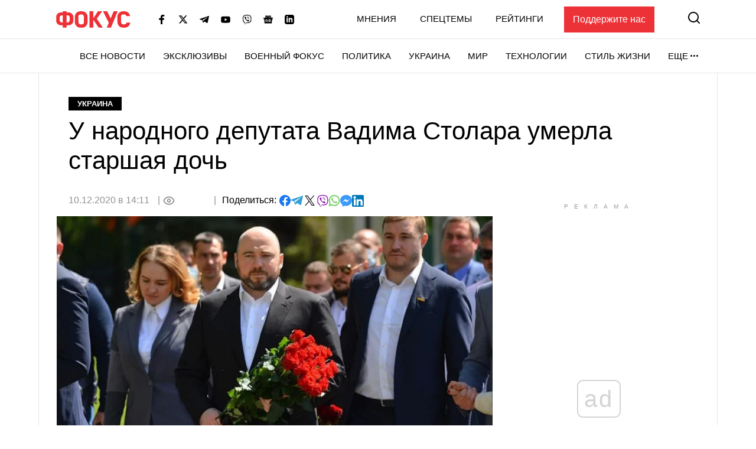

--- FILE ---
content_type: text/html; charset=utf-8
request_url: https://www.google.com/recaptcha/api2/aframe
body_size: 268
content:
<!DOCTYPE HTML><html><head><meta http-equiv="content-type" content="text/html; charset=UTF-8"></head><body><script nonce="9vgxVIvvvsWiwSJNVW4GAg">/** Anti-fraud and anti-abuse applications only. See google.com/recaptcha */ try{var clients={'sodar':'https://pagead2.googlesyndication.com/pagead/sodar?'};window.addEventListener("message",function(a){try{if(a.source===window.parent){var b=JSON.parse(a.data);var c=clients[b['id']];if(c){var d=document.createElement('img');d.src=c+b['params']+'&rc='+(localStorage.getItem("rc::a")?sessionStorage.getItem("rc::b"):"");window.document.body.appendChild(d);sessionStorage.setItem("rc::e",parseInt(sessionStorage.getItem("rc::e")||0)+1);localStorage.setItem("rc::h",'1768633598275');}}}catch(b){}});window.parent.postMessage("_grecaptcha_ready", "*");}catch(b){}</script></body></html>